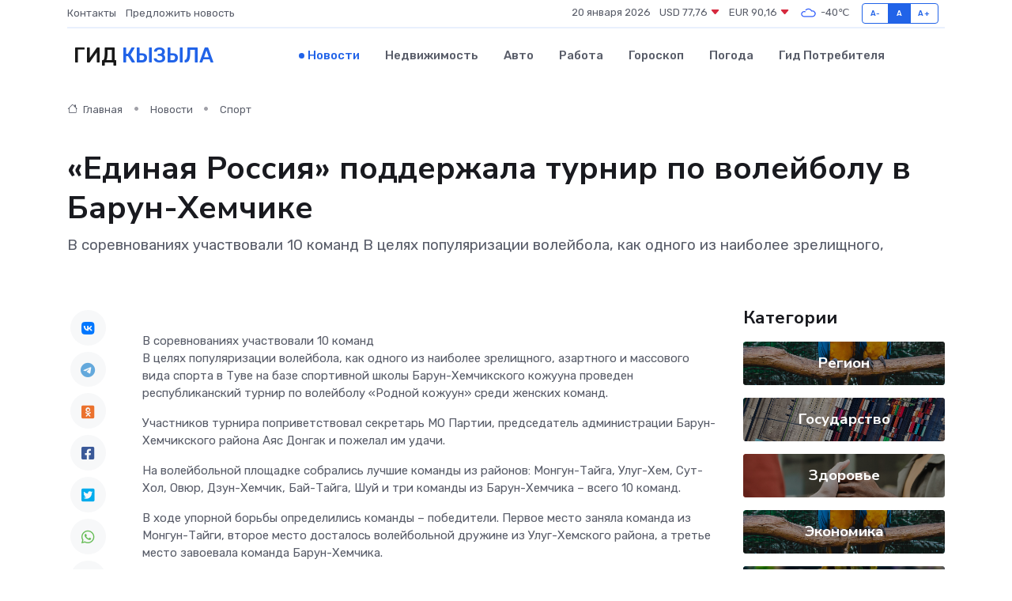

--- FILE ---
content_type: text/html; charset=UTF-8
request_url: https://kyzyl-gid.ru/news/sport/edinaya-rossiya-podderzhala-turnir-po-voleybolu-v-barun-hemchike.htm
body_size: 9445
content:
<!DOCTYPE html>
<html lang="ru">
<head>
	<meta charset="utf-8">
	<meta name="csrf-token" content="qSu6su1jb52LiBu5asbPOS4JAsDxYB84WVmxKp6N">
    <meta http-equiv="X-UA-Compatible" content="IE=edge">
    <meta name="viewport" content="width=device-width, initial-scale=1">
    <title>«Единая Россия» поддержала турнир по волейболу в Барун-Хемчике - новости Кызыла</title>
    <meta name="description" property="description" content="В соревнованиях участвовали 10 команд В целях популяризации волейбола, как одного из наиболее зрелищного,">
    
    <meta property="fb:pages" content="105958871990207" />
    <link rel="shortcut icon" type="image/x-icon" href="https://kyzyl-gid.ru/favicon.svg">
    <link rel="canonical" href="https://kyzyl-gid.ru/news/sport/edinaya-rossiya-podderzhala-turnir-po-voleybolu-v-barun-hemchike.htm">
    <link rel="preconnect" href="https://fonts.gstatic.com">
    <link rel="dns-prefetch" href="https://fonts.googleapis.com">
    <link rel="dns-prefetch" href="https://pagead2.googlesyndication.com">
    <link rel="dns-prefetch" href="https://res.cloudinary.com">
    <link href="https://fonts.googleapis.com/css2?family=Nunito+Sans:wght@400;700&family=Rubik:wght@400;500;700&display=swap" rel="stylesheet">
    <link rel="stylesheet" type="text/css" href="https://kyzyl-gid.ru/assets/font-awesome/css/all.min.css">
    <link rel="stylesheet" type="text/css" href="https://kyzyl-gid.ru/assets/bootstrap-icons/bootstrap-icons.css">
    <link rel="stylesheet" type="text/css" href="https://kyzyl-gid.ru/assets/tiny-slider/tiny-slider.css">
    <link rel="stylesheet" type="text/css" href="https://kyzyl-gid.ru/assets/glightbox/css/glightbox.min.css">
    <link rel="stylesheet" type="text/css" href="https://kyzyl-gid.ru/assets/plyr/plyr.css">
    <link id="style-switch" rel="stylesheet" type="text/css" href="https://kyzyl-gid.ru/assets/css/style.css">
    <link rel="stylesheet" type="text/css" href="https://kyzyl-gid.ru/assets/css/style2.css">

    <meta name="twitter:card" content="summary">
    <meta name="twitter:site" content="@mysite">
    <meta name="twitter:title" content="«Единая Россия» поддержала турнир по волейболу в Барун-Хемчике - новости Кызыла">
    <meta name="twitter:description" content="В соревнованиях участвовали 10 команд В целях популяризации волейбола, как одного из наиболее зрелищного,">
    <meta name="twitter:creator" content="@mysite">
    <meta name="twitter:image:src" content="https://res.cloudinary.com/djxqsuwlr/image/upload/cvrhhonirvvhtrsvcsdg">
    <meta name="twitter:domain" content="kyzyl-gid.ru">
    <meta name="twitter:card" content="summary_large_image" /><meta name="twitter:image" content="https://res.cloudinary.com/djxqsuwlr/image/upload/cvrhhonirvvhtrsvcsdg">

    <meta property="og:url" content="http://kyzyl-gid.ru/news/sport/edinaya-rossiya-podderzhala-turnir-po-voleybolu-v-barun-hemchike.htm">
    <meta property="og:title" content="«Единая Россия» поддержала турнир по волейболу в Барун-Хемчике - новости Кызыла">
    <meta property="og:description" content="В соревнованиях участвовали 10 команд В целях популяризации волейбола, как одного из наиболее зрелищного,">
    <meta property="og:type" content="website">
    <meta property="og:image" content="https://res.cloudinary.com/djxqsuwlr/image/upload/cvrhhonirvvhtrsvcsdg">
    <meta property="og:locale" content="ru_RU">
    <meta property="og:site_name" content="Гид Кызыла">
    

    <link rel="image_src" href="https://res.cloudinary.com/djxqsuwlr/image/upload/cvrhhonirvvhtrsvcsdg" />

    <link rel="alternate" type="application/rss+xml" href="https://kyzyl-gid.ru/feed" title="Кызыл: гид, новости, афиша">
        <script async src="https://pagead2.googlesyndication.com/pagead/js/adsbygoogle.js"></script>
    <script>
        (adsbygoogle = window.adsbygoogle || []).push({
            google_ad_client: "ca-pub-0899253526956684",
            enable_page_level_ads: true
        });
    </script>
        
    
    
    
    <script>if (window.top !== window.self) window.top.location.replace(window.self.location.href);</script>
    <script>if(self != top) { top.location=document.location;}</script>

<!-- Google tag (gtag.js) -->
<script async src="https://www.googletagmanager.com/gtag/js?id=G-71VQP5FD0J"></script>
<script>
  window.dataLayer = window.dataLayer || [];
  function gtag(){dataLayer.push(arguments);}
  gtag('js', new Date());

  gtag('config', 'G-71VQP5FD0J');
</script>
</head>
<body>
<script type="text/javascript" > (function(m,e,t,r,i,k,a){m[i]=m[i]||function(){(m[i].a=m[i].a||[]).push(arguments)}; m[i].l=1*new Date();k=e.createElement(t),a=e.getElementsByTagName(t)[0],k.async=1,k.src=r,a.parentNode.insertBefore(k,a)}) (window, document, "script", "https://mc.yandex.ru/metrika/tag.js", "ym"); ym(54007519, "init", {}); ym(86840228, "init", { clickmap:true, trackLinks:true, accurateTrackBounce:true, webvisor:true });</script> <noscript><div><img src="https://mc.yandex.ru/watch/54007519" style="position:absolute; left:-9999px;" alt="" /><img src="https://mc.yandex.ru/watch/86840228" style="position:absolute; left:-9999px;" alt="" /></div></noscript>
<script type="text/javascript">
    new Image().src = "//counter.yadro.ru/hit?r"+escape(document.referrer)+((typeof(screen)=="undefined")?"":";s"+screen.width+"*"+screen.height+"*"+(screen.colorDepth?screen.colorDepth:screen.pixelDepth))+";u"+escape(document.URL)+";h"+escape(document.title.substring(0,150))+";"+Math.random();
</script>
<!-- Rating@Mail.ru counter -->
<script type="text/javascript">
var _tmr = window._tmr || (window._tmr = []);
_tmr.push({id: "3138453", type: "pageView", start: (new Date()).getTime()});
(function (d, w, id) {
  if (d.getElementById(id)) return;
  var ts = d.createElement("script"); ts.type = "text/javascript"; ts.async = true; ts.id = id;
  ts.src = "https://top-fwz1.mail.ru/js/code.js";
  var f = function () {var s = d.getElementsByTagName("script")[0]; s.parentNode.insertBefore(ts, s);};
  if (w.opera == "[object Opera]") { d.addEventListener("DOMContentLoaded", f, false); } else { f(); }
})(document, window, "topmailru-code");
</script><noscript><div>
<img src="https://top-fwz1.mail.ru/counter?id=3138453;js=na" style="border:0;position:absolute;left:-9999px;" alt="Top.Mail.Ru" />
</div></noscript>
<!-- //Rating@Mail.ru counter -->

<header class="navbar-light navbar-sticky header-static">
    <div class="navbar-top d-none d-lg-block small">
        <div class="container">
            <div class="d-md-flex justify-content-between align-items-center my-1">
                <!-- Top bar left -->
                <ul class="nav">
                    <li class="nav-item">
                        <a class="nav-link ps-0" href="https://kyzyl-gid.ru/contacts">Контакты</a>
                    </li>
                    <li class="nav-item">
                        <a class="nav-link ps-0" href="https://kyzyl-gid.ru/sendnews">Предложить новость</a>
                    </li>
                    
                </ul>
                <!-- Top bar right -->
                <div class="d-flex align-items-center">
                    
                    <ul class="list-inline mb-0 text-center text-sm-end me-3">
						<li class="list-inline-item">
							<span>20 января 2026</span>
						</li>
                        <li class="list-inline-item">
                            <a class="nav-link px-0" href="https://kyzyl-gid.ru/currency">
                                <span>USD 77,76 <i class="bi bi-caret-down-fill text-danger"></i></span>
                            </a>
						</li>
                        <li class="list-inline-item">
                            <a class="nav-link px-0" href="https://kyzyl-gid.ru/currency">
                                <span>EUR 90,16 <i class="bi bi-caret-down-fill text-danger"></i></span>
                            </a>
						</li>
						<li class="list-inline-item">
                            <a class="nav-link px-0" href="https://kyzyl-gid.ru/pogoda">
                                <svg xmlns="http://www.w3.org/2000/svg" width="25" height="25" viewBox="0 0 30 30"><path fill="#315EFB" fill-rule="evenodd" d="M25.036 13.066a4.948 4.948 0 0 1 0 5.868A4.99 4.99 0 0 1 20.99 21H8.507a4.49 4.49 0 0 1-3.64-1.86 4.458 4.458 0 0 1 0-5.281A4.491 4.491 0 0 1 8.506 12c.686 0 1.37.159 1.996.473a.5.5 0 0 1 .16.766l-.33.399a.502.502 0 0 1-.598.132 2.976 2.976 0 0 0-3.346.608 3.007 3.007 0 0 0 .334 4.532c.527.396 1.177.59 1.836.59H20.94a3.54 3.54 0 0 0 2.163-.711 3.497 3.497 0 0 0 1.358-3.206 3.45 3.45 0 0 0-.706-1.727A3.486 3.486 0 0 0 20.99 12.5c-.07 0-.138.016-.208.02-.328.02-.645.085-.947.192a.496.496 0 0 1-.63-.287 4.637 4.637 0 0 0-.445-.874 4.495 4.495 0 0 0-.584-.733A4.461 4.461 0 0 0 14.998 9.5a4.46 4.46 0 0 0-3.177 1.318 2.326 2.326 0 0 0-.135.147.5.5 0 0 1-.592.131 5.78 5.78 0 0 0-.453-.19.5.5 0 0 1-.21-.79A5.97 5.97 0 0 1 14.998 8a5.97 5.97 0 0 1 4.237 1.757c.398.399.704.85.966 1.319.262-.042.525-.076.79-.076a4.99 4.99 0 0 1 4.045 2.066zM0 0v30V0zm30 0v30V0z"></path></svg>
                                <span>-40&#8451;</span>
                            </a>
						</li>
					</ul>

                    <!-- Font size accessibility START -->
                    <div class="btn-group me-2" role="group" aria-label="font size changer">
                        <input type="radio" class="btn-check" name="fntradio" id="font-sm">
                        <label class="btn btn-xs btn-outline-primary mb-0" for="font-sm">A-</label>

                        <input type="radio" class="btn-check" name="fntradio" id="font-default" checked>
                        <label class="btn btn-xs btn-outline-primary mb-0" for="font-default">A</label>

                        <input type="radio" class="btn-check" name="fntradio" id="font-lg">
                        <label class="btn btn-xs btn-outline-primary mb-0" for="font-lg">A+</label>
                    </div>

                    
                </div>
            </div>
            <!-- Divider -->
            <div class="border-bottom border-2 border-primary opacity-1"></div>
        </div>
    </div>

    <!-- Logo Nav START -->
    <nav class="navbar navbar-expand-lg">
        <div class="container">
            <!-- Logo START -->
            <a class="navbar-brand" href="https://kyzyl-gid.ru" style="text-align: end;">
                
                			<span class="ms-2 fs-3 text-uppercase fw-normal">Гид <span style="color: #2163e8;">Кызыла</span></span>
                            </a>
            <!-- Logo END -->

            <!-- Responsive navbar toggler -->
            <button class="navbar-toggler ms-auto" type="button" data-bs-toggle="collapse"
                data-bs-target="#navbarCollapse" aria-controls="navbarCollapse" aria-expanded="false"
                aria-label="Toggle navigation">
                <span class="text-body h6 d-none d-sm-inline-block">Menu</span>
                <span class="navbar-toggler-icon"></span>
            </button>

            <!-- Main navbar START -->
            <div class="collapse navbar-collapse" id="navbarCollapse">
                <ul class="navbar-nav navbar-nav-scroll mx-auto">
                                        <li class="nav-item"> <a class="nav-link active" href="https://kyzyl-gid.ru/news">Новости</a></li>
                                        <li class="nav-item"> <a class="nav-link" href="https://kyzyl-gid.ru/realty">Недвижимость</a></li>
                                        <li class="nav-item"> <a class="nav-link" href="https://kyzyl-gid.ru/auto">Авто</a></li>
                                        <li class="nav-item"> <a class="nav-link" href="https://kyzyl-gid.ru/job">Работа</a></li>
                                        <li class="nav-item"> <a class="nav-link" href="https://kyzyl-gid.ru/horoscope">Гороскоп</a></li>
                                        <li class="nav-item"> <a class="nav-link" href="https://kyzyl-gid.ru/pogoda">Погода</a></li>
                                        <li class="nav-item"> <a class="nav-link" href="https://kyzyl-gid.ru/poleznoe">Гид потребителя</a></li>
                                    </ul>
            </div>
            <!-- Main navbar END -->

            
        </div>
    </nav>
    <!-- Logo Nav END -->
</header>
    <main>
        <!-- =======================
                Main content START -->
        <section class="pt-3 pb-lg-5">
            <div class="container" data-sticky-container>
                <div class="row">
                    <!-- Main Post START -->
                    <div class="col-lg-9">
                        <!-- Categorie Detail START -->
                        <div class="mb-4">
							<nav aria-label="breadcrumb" itemscope itemtype="http://schema.org/BreadcrumbList">
								<ol class="breadcrumb breadcrumb-dots">
									<li class="breadcrumb-item" itemprop="itemListElement" itemscope itemtype="http://schema.org/ListItem">
										<meta itemprop="name" content="Гид Кызыла">
										<meta itemprop="position" content="1">
										<meta itemprop="item" content="https://kyzyl-gid.ru">
										<a itemprop="url" href="https://kyzyl-gid.ru">
										<i class="bi bi-house me-1"></i> Главная
										</a>
									</li>
									<li class="breadcrumb-item" itemprop="itemListElement" itemscope itemtype="http://schema.org/ListItem">
										<meta itemprop="name" content="Новости">
										<meta itemprop="position" content="2">
										<meta itemprop="item" content="https://kyzyl-gid.ru/news">
										<a itemprop="url" href="https://kyzyl-gid.ru/news"> Новости</a>
									</li>
									<li class="breadcrumb-item" aria-current="page" itemprop="itemListElement" itemscope itemtype="http://schema.org/ListItem">
										<meta itemprop="name" content="Спорт">
										<meta itemprop="position" content="3">
										<meta itemprop="item" content="https://kyzyl-gid.ru/news/sport">
										<a itemprop="url" href="https://kyzyl-gid.ru/news/sport"> Спорт</a>
									</li>
									<li aria-current="page" itemprop="itemListElement" itemscope itemtype="http://schema.org/ListItem">
									<meta itemprop="name" content="«Единая Россия» поддержала турнир по волейболу в Барун-Хемчике">
									<meta itemprop="position" content="4" />
									<meta itemprop="item" content="https://kyzyl-gid.ru/news/sport/edinaya-rossiya-podderzhala-turnir-po-voleybolu-v-barun-hemchike.htm">
									</li>
								</ol>
							</nav>
						
                        </div>
                    </div>
                </div>
                <div class="row align-items-center">
                                                        <!-- Content -->
                    <div class="col-md-12 mt-4 mt-md-0">
                                            <h1 class="display-6">«Единая Россия» поддержала турнир по волейболу в Барун-Хемчике</h1>
                        <p class="lead">В соревнованиях участвовали 10 команд

В целях популяризации волейбола, как одного из наиболее зрелищного,</p>
                    </div>
				                                    </div>
            </div>
        </section>
        <!-- =======================
        Main START -->
        <section class="pt-0">
            <div class="container position-relative" data-sticky-container>
                <div class="row">
                    <!-- Left sidebar START -->
                    <div class="col-md-1">
                        <div class="text-start text-lg-center mb-5" data-sticky data-margin-top="80" data-sticky-for="767">
                            <style>
                                .fa-vk::before {
                                    color: #07f;
                                }
                                .fa-telegram::before {
                                    color: #64a9dc;
                                }
                                .fa-facebook-square::before {
                                    color: #3b5998;
                                }
                                .fa-odnoklassniki-square::before {
                                    color: #eb722e;
                                }
                                .fa-twitter-square::before {
                                    color: #00aced;
                                }
                                .fa-whatsapp::before {
                                    color: #65bc54;
                                }
                                .fa-viber::before {
                                    color: #7b519d;
                                }
                                .fa-moimir svg {
                                    background-color: #168de2;
                                    height: 18px;
                                    width: 18px;
                                    background-size: 18px 18px;
                                    border-radius: 4px;
                                    margin-bottom: 2px;
                                }
                            </style>
                            <ul class="nav text-white-force">
                                <li class="nav-item">
                                    <a class="nav-link icon-md rounded-circle m-1 p-0 fs-5 bg-light" href="https://vk.com/share.php?url=https://kyzyl-gid.ru/news/sport/edinaya-rossiya-podderzhala-turnir-po-voleybolu-v-barun-hemchike.htm&title=«Единая Россия» поддержала турнир по волейболу в Барун-Хемчике - новости Кызыла&utm_source=share" rel="nofollow" target="_blank">
                                        <i class="fab fa-vk align-middle text-body"></i>
                                    </a>
                                </li>
                                <li class="nav-item">
                                    <a class="nav-link icon-md rounded-circle m-1 p-0 fs-5 bg-light" href="https://t.me/share/url?url=https://kyzyl-gid.ru/news/sport/edinaya-rossiya-podderzhala-turnir-po-voleybolu-v-barun-hemchike.htm&text=«Единая Россия» поддержала турнир по волейболу в Барун-Хемчике - новости Кызыла&utm_source=share" rel="nofollow" target="_blank">
                                        <i class="fab fa-telegram align-middle text-body"></i>
                                    </a>
                                </li>
                                <li class="nav-item">
                                    <a class="nav-link icon-md rounded-circle m-1 p-0 fs-5 bg-light" href="https://connect.ok.ru/offer?url=https://kyzyl-gid.ru/news/sport/edinaya-rossiya-podderzhala-turnir-po-voleybolu-v-barun-hemchike.htm&title=«Единая Россия» поддержала турнир по волейболу в Барун-Хемчике - новости Кызыла&utm_source=share" rel="nofollow" target="_blank">
                                        <i class="fab fa-odnoklassniki-square align-middle text-body"></i>
                                    </a>
                                </li>
                                <li class="nav-item">
                                    <a class="nav-link icon-md rounded-circle m-1 p-0 fs-5 bg-light" href="https://www.facebook.com/sharer.php?src=sp&u=https://kyzyl-gid.ru/news/sport/edinaya-rossiya-podderzhala-turnir-po-voleybolu-v-barun-hemchike.htm&title=«Единая Россия» поддержала турнир по волейболу в Барун-Хемчике - новости Кызыла&utm_source=share" rel="nofollow" target="_blank">
                                        <i class="fab fa-facebook-square align-middle text-body"></i>
                                    </a>
                                </li>
                                <li class="nav-item">
                                    <a class="nav-link icon-md rounded-circle m-1 p-0 fs-5 bg-light" href="https://twitter.com/intent/tweet?text=«Единая Россия» поддержала турнир по волейболу в Барун-Хемчике - новости Кызыла&url=https://kyzyl-gid.ru/news/sport/edinaya-rossiya-podderzhala-turnir-po-voleybolu-v-barun-hemchike.htm&utm_source=share" rel="nofollow" target="_blank">
                                        <i class="fab fa-twitter-square align-middle text-body"></i>
                                    </a>
                                </li>
                                <li class="nav-item">
                                    <a class="nav-link icon-md rounded-circle m-1 p-0 fs-5 bg-light" href="https://api.whatsapp.com/send?text=«Единая Россия» поддержала турнир по волейболу в Барун-Хемчике - новости Кызыла https://kyzyl-gid.ru/news/sport/edinaya-rossiya-podderzhala-turnir-po-voleybolu-v-barun-hemchike.htm&utm_source=share" rel="nofollow" target="_blank">
                                        <i class="fab fa-whatsapp align-middle text-body"></i>
                                    </a>
                                </li>
                                <li class="nav-item">
                                    <a class="nav-link icon-md rounded-circle m-1 p-0 fs-5 bg-light" href="viber://forward?text=«Единая Россия» поддержала турнир по волейболу в Барун-Хемчике - новости Кызыла https://kyzyl-gid.ru/news/sport/edinaya-rossiya-podderzhala-turnir-po-voleybolu-v-barun-hemchike.htm&utm_source=share" rel="nofollow" target="_blank">
                                        <i class="fab fa-viber align-middle text-body"></i>
                                    </a>
                                </li>
                                <li class="nav-item">
                                    <a class="nav-link icon-md rounded-circle m-1 p-0 fs-5 bg-light" href="https://connect.mail.ru/share?url=https://kyzyl-gid.ru/news/sport/edinaya-rossiya-podderzhala-turnir-po-voleybolu-v-barun-hemchike.htm&title=«Единая Россия» поддержала турнир по волейболу в Барун-Хемчике - новости Кызыла&utm_source=share" rel="nofollow" target="_blank">
                                        <i class="fab fa-moimir align-middle text-body"><svg viewBox='0 0 24 24' xmlns='http://www.w3.org/2000/svg'><path d='M8.889 9.667a1.333 1.333 0 100-2.667 1.333 1.333 0 000 2.667zm6.222 0a1.333 1.333 0 100-2.667 1.333 1.333 0 000 2.667zm4.77 6.108l-1.802-3.028a.879.879 0 00-1.188-.307.843.843 0 00-.313 1.166l.214.36a6.71 6.71 0 01-4.795 1.996 6.711 6.711 0 01-4.792-1.992l.217-.364a.844.844 0 00-.313-1.166.878.878 0 00-1.189.307l-1.8 3.028a.844.844 0 00.312 1.166.88.88 0 001.189-.307l.683-1.147a8.466 8.466 0 005.694 2.18 8.463 8.463 0 005.698-2.184l.685 1.151a.873.873 0 001.189.307.844.844 0 00.312-1.166z' fill='#FFF' fill-rule='evenodd'/></svg></i>
                                    </a>
                                </li>
                                
                            </ul>
                        </div>
                    </div>
                    <!-- Left sidebar END -->

                    <!-- Main Content START -->
                    <div class="col-md-10 col-lg-8 mb-5">
                        <div class="mb-4">
                                                    </div>
                        <div itemscope itemtype="http://schema.org/NewsArticle">
                            <meta itemprop="headline" content="«Единая Россия» поддержала турнир по волейболу в Барун-Хемчике">
                            <meta itemprop="identifier" content="https://kyzyl-gid.ru/12838">
                            <span itemprop="articleBody">В соревнованиях участвовали 10 команд

<p> В целях популяризации волейбола, как одного из наиболее зрелищного, азартного и массового вида спорта в Туве на базе спортивной школы Барун-Хемчикского кожууна проведен республиканский турнир по волейболу «Родной кожуун» среди женских команд. </p>   <p> Участников турнира поприветствовал секретарь МО Партии, председатель администрации Барун-Хемчикского района  Аяс Донгак  и пожелал им удачи. </p> <p> На волейбольной площадке собрались лучшие команды из районов: Монгун-Тайга, Улуг-Хем, Сут-Хол, Овюр, Дзун-Хемчик, Бай-Тайга, Шуй и три команды из Барун-Хемчика – всего 10 команд. </p>   <p> В ходе упорной борьбы определились команды – победители. Первое место заняла команда из Монгун-Тайги, второе место досталось волейбольной дружине из Улуг-Хемского района, а третье место завоевала команда Барун-Хемчика. </p>   <p> «Приятно отметить, что женщины в республике активно занимаются волейболом. Если раньше многие просто не могли перебить мяч через сетку, то сейчас прогресс очевиден. Наши спортсменки являются хорошим примером для молодёжи», - отметил секретарь МО Партии  Аяс Донгак  . </p> <p> <br> <br> </p> <p> &nbsp;  </p></span>
                        </div>
                                                                        <div><a href="https://tyva.er.ru/activity/news/edinaya-rossiya-podderzhala-turnir-po-volejbolu-v-barun-hemchike" target="_blank" rel="author">Источник</a></div>
                                                                        <div class="col-12 mt-3"><a href="https://kyzyl-gid.ru/sendnews">Предложить новость</a></div>
                        <div class="col-12 mt-5">
                            <h2 class="my-3">Последние новости</h2>
                            <div class="row gy-4">
                                <!-- Card item START -->
<div class="col-sm-6">
    <div class="card" itemscope="" itemtype="http://schema.org/BlogPosting">
        <!-- Card img -->
        <div class="position-relative">
                        <img class="card-img" src="https://res.cloudinary.com/djxqsuwlr/image/upload/c_fill,w_420,h_315,q_auto,g_face/hectepch1n0tpke8llof" alt="Экстренные роды в самолете: родившийся в воздухе малыш из Тувы растет благополучно" itemprop="image">
                    </div>
        <div class="card-body px-0 pt-3" itemprop="name">
            <h4 class="card-title" itemprop="headline"><a href="https://kyzyl-gid.ru/news/zdorove/ekstrennye-rody-v-samolete-rodivshiysya-v-vozduhe-malysh-iz-tuvy-rastet-blagopoluchno.htm"
                    class="btn-link text-reset fw-bold" itemprop="url">Экстренные роды в самолете: родившийся в воздухе малыш из Тувы растет благополучно</a></h4>
            <p class="card-text" itemprop="articleBody">Врачи-неонатологи отмечают сегодня профессиональный праздник - и вспоминают наиболее сложные случаи из практики

Транспортировка беременных женщин из отдаленных и труднодоступных мест на санитарной авиации – типичная с</p>
        </div>
        <meta itemprop="author" content="Редактор"/>
        <meta itemscope itemprop="mainEntityOfPage" itemType="https://schema.org/WebPage" itemid="https://kyzyl-gid.ru/news/zdorove/ekstrennye-rody-v-samolete-rodivshiysya-v-vozduhe-malysh-iz-tuvy-rastet-blagopoluchno.htm"/>
        <meta itemprop="dateModified" content="2025-04-06"/>
        <meta itemprop="datePublished" content="2025-04-06"/>
    </div>
</div>
<!-- Card item END -->
<!-- Card item START -->
<div class="col-sm-6">
    <div class="card" itemscope="" itemtype="http://schema.org/BlogPosting">
        <!-- Card img -->
        <div class="position-relative">
                        <img class="card-img" src="https://kyzyl-gid.ru/images/noimg-420x315.png" alt="Обзор типичных нарушений обязательных требований, выявленных при проведении проверок некоммерческих организаций в 2024 году">
                    </div>
        <div class="card-body px-0 pt-3" itemprop="name">
            <h4 class="card-title" itemprop="headline"><a href="https://kyzyl-gid.ru/news/gosudarstvo/obzor-tipichnyh-narusheniy-obyazatelnyh-trebovaniy-vyyavlennyh-pri-provedenii-proverok-nekommercheskih-organizaciy-v-2024-godu.htm"
                    class="btn-link text-reset fw-bold" itemprop="url">Обзор типичных нарушений обязательных требований, выявленных при проведении проверок некоммерческих организаций в 2024 году</a></h4>
            <p class="card-text" itemprop="articleBody">Контроль и надзор за деятельностью некоммерческих организаций Управлением Министерства юстиции Российской Федерации по Республике Тыва (далее – Управление) осуществляется в соответствии с положениями Административного ре</p>
        </div>
        <meta itemprop="author" content="Редактор"/>
        <meta itemscope itemprop="mainEntityOfPage" itemType="https://schema.org/WebPage" itemid="https://kyzyl-gid.ru/news/gosudarstvo/obzor-tipichnyh-narusheniy-obyazatelnyh-trebovaniy-vyyavlennyh-pri-provedenii-proverok-nekommercheskih-organizaciy-v-2024-godu.htm"/>
        <meta itemprop="dateModified" content="2025-04-06"/>
        <meta itemprop="datePublished" content="2025-04-06"/>
    </div>
</div>
<!-- Card item END -->
<!-- Card item START -->
<div class="col-sm-6">
    <div class="card" itemscope="" itemtype="http://schema.org/BlogPosting">
        <!-- Card img -->
        <div class="position-relative">
                        <img class="card-img" src="https://kyzyl-gid.ru/images/noimg-420x315.png" alt="Управление Минюста России по Республике Тыва провело обучающий семинар для глав муниципальных образований в формате видеоконференц-связи">
                    </div>
        <div class="card-body px-0 pt-3" itemprop="name">
            <h4 class="card-title" itemprop="headline"><a href="https://kyzyl-gid.ru/news/gosudarstvo/upravlenie-minyusta-rossii-po-respublike-tyva-provelo-obuchayuschiy-seminar-dlya-glav-municipalnyh-obrazovaniy-v-formate-videokonferenc-svyazi.htm"
                    class="btn-link text-reset fw-bold" itemprop="url">Управление Минюста России по Республике Тыва провело обучающий семинар для глав муниципальных образований в формате видеоконференц-связи</a></h4>
            <p class="card-text" itemprop="articleBody">В первом квартале 2025 года Управлением Минюста России по Республике Тыва (далее – Управление) проведен обучающий семинар для глав муниципальных образований Республики Тыва с целью оказания им методической и практической</p>
        </div>
        <meta itemprop="author" content="Редактор"/>
        <meta itemscope itemprop="mainEntityOfPage" itemType="https://schema.org/WebPage" itemid="https://kyzyl-gid.ru/news/gosudarstvo/upravlenie-minyusta-rossii-po-respublike-tyva-provelo-obuchayuschiy-seminar-dlya-glav-municipalnyh-obrazovaniy-v-formate-videokonferenc-svyazi.htm"/>
        <meta itemprop="dateModified" content="2025-04-06"/>
        <meta itemprop="datePublished" content="2025-04-06"/>
    </div>
</div>
<!-- Card item END -->
<!-- Card item START -->
<div class="col-sm-6">
    <div class="card" itemscope="" itemtype="http://schema.org/BlogPosting">
        <!-- Card img -->
        <div class="position-relative">
            <img class="card-img" src="https://res.cloudinary.com/dchlllsu2/image/upload/c_fill,w_420,h_315,q_auto,g_face/gum5gveb8e4ybmvanybm" alt="Коррекция фиброза и возрастных изменений: когда показан эндотканевой лифтинг" itemprop="image">
        </div>
        <div class="card-body px-0 pt-3" itemprop="name">
            <h4 class="card-title" itemprop="headline"><a href="https://krasnodar-gid.ru/news/ekonomika/korrekciya-fibroza-i-vozrastnyh-izmeneniy-kogda-pokazan-endotkanevoy-lifting.htm" class="btn-link text-reset fw-bold" itemprop="url">Коррекция фиброза и возрастных изменений: когда показан эндотканевой лифтинг</a></h4>
            <p class="card-text" itemprop="articleBody">Как современная технология помогает вернуть коже упругость, убрать отёки и улучшить рельеф без хирургии</p>
        </div>
        <meta itemprop="author" content="Редактор"/>
        <meta itemscope itemprop="mainEntityOfPage" itemType="https://schema.org/WebPage" itemid="https://krasnodar-gid.ru/news/ekonomika/korrekciya-fibroza-i-vozrastnyh-izmeneniy-kogda-pokazan-endotkanevoy-lifting.htm"/>
        <meta itemprop="dateModified" content="2026-01-20"/>
        <meta itemprop="datePublished" content="2026-01-20"/>
    </div>
</div>
<!-- Card item END -->
                            </div>
                        </div>
						<div class="col-12 bg-primary bg-opacity-10 p-2 mt-3 rounded">
							Здесь вы можете узнать о лучших предложениях и выгодных условиях, чтобы <a href="https://nizhnevartovsk-gid.ru/realty">купить квартиру в Нижневартовске</a>
						</div>
                        <!-- Comments START -->
                        <div class="mt-5">
                            <h3>Комментарии (0)</h3>
                        </div>
                        <!-- Comments END -->
                        <!-- Reply START -->
                        <div>
                            <h3>Добавить комментарий</h3>
                            <small>Ваш email не публикуется. Обязательные поля отмечены *</small>
                            <form class="row g-3 mt-2">
                                <div class="col-md-6">
                                    <label class="form-label">Имя *</label>
                                    <input type="text" class="form-control" aria-label="First name">
                                </div>
                                <div class="col-md-6">
                                    <label class="form-label">Email *</label>
                                    <input type="email" class="form-control">
                                </div>
                                <div class="col-12">
                                    <label class="form-label">Текст комментария *</label>
                                    <textarea class="form-control" rows="3"></textarea>
                                </div>
                                <div class="col-12">
                                    <button type="submit" class="btn btn-primary">Оставить комментарий</button>
                                </div>
                            </form>
                        </div>
                        <!-- Reply END -->
                    </div>
                    <!-- Main Content END -->
                    <!-- Right sidebar START -->
                    <div class="col-lg-3 d-none d-lg-block">
                        <div data-sticky data-margin-top="80" data-sticky-for="991">
                            <!-- Categories -->
                            <div>
                                <h4 class="mb-3">Категории</h4>
                                                                    <!-- Category item -->
                                    <div class="text-center mb-3 card-bg-scale position-relative overflow-hidden rounded"
                                        style="background-image:url(https://kyzyl-gid.ru/assets/images/blog/4by3/03.jpg); background-position: center left; background-size: cover;">
                                        <div class="bg-dark-overlay-4 p-3">
                                            <a href="https://kyzyl-gid.ru/news/region"
                                                class="stretched-link btn-link fw-bold text-white h5">Регион</a>
                                        </div>
                                    </div>
                                                                    <!-- Category item -->
                                    <div class="text-center mb-3 card-bg-scale position-relative overflow-hidden rounded"
                                        style="background-image:url(https://kyzyl-gid.ru/assets/images/blog/4by3/05.jpg); background-position: center left; background-size: cover;">
                                        <div class="bg-dark-overlay-4 p-3">
                                            <a href="https://kyzyl-gid.ru/news/gosudarstvo"
                                                class="stretched-link btn-link fw-bold text-white h5">Государство</a>
                                        </div>
                                    </div>
                                                                    <!-- Category item -->
                                    <div class="text-center mb-3 card-bg-scale position-relative overflow-hidden rounded"
                                        style="background-image:url(https://kyzyl-gid.ru/assets/images/blog/4by3/09.jpg); background-position: center left; background-size: cover;">
                                        <div class="bg-dark-overlay-4 p-3">
                                            <a href="https://kyzyl-gid.ru/news/zdorove"
                                                class="stretched-link btn-link fw-bold text-white h5">Здоровье</a>
                                        </div>
                                    </div>
                                                                    <!-- Category item -->
                                    <div class="text-center mb-3 card-bg-scale position-relative overflow-hidden rounded"
                                        style="background-image:url(https://kyzyl-gid.ru/assets/images/blog/4by3/03.jpg); background-position: center left; background-size: cover;">
                                        <div class="bg-dark-overlay-4 p-3">
                                            <a href="https://kyzyl-gid.ru/news/ekonomika"
                                                class="stretched-link btn-link fw-bold text-white h5">Экономика</a>
                                        </div>
                                    </div>
                                                                    <!-- Category item -->
                                    <div class="text-center mb-3 card-bg-scale position-relative overflow-hidden rounded"
                                        style="background-image:url(https://kyzyl-gid.ru/assets/images/blog/4by3/06.jpg); background-position: center left; background-size: cover;">
                                        <div class="bg-dark-overlay-4 p-3">
                                            <a href="https://kyzyl-gid.ru/news/politika"
                                                class="stretched-link btn-link fw-bold text-white h5">Политика</a>
                                        </div>
                                    </div>
                                                                    <!-- Category item -->
                                    <div class="text-center mb-3 card-bg-scale position-relative overflow-hidden rounded"
                                        style="background-image:url(https://kyzyl-gid.ru/assets/images/blog/4by3/03.jpg); background-position: center left; background-size: cover;">
                                        <div class="bg-dark-overlay-4 p-3">
                                            <a href="https://kyzyl-gid.ru/news/nauka-i-obrazovanie"
                                                class="stretched-link btn-link fw-bold text-white h5">Наука и Образование</a>
                                        </div>
                                    </div>
                                                                    <!-- Category item -->
                                    <div class="text-center mb-3 card-bg-scale position-relative overflow-hidden rounded"
                                        style="background-image:url(https://kyzyl-gid.ru/assets/images/blog/4by3/01.jpg); background-position: center left; background-size: cover;">
                                        <div class="bg-dark-overlay-4 p-3">
                                            <a href="https://kyzyl-gid.ru/news/proisshestviya"
                                                class="stretched-link btn-link fw-bold text-white h5">Происшествия</a>
                                        </div>
                                    </div>
                                                                    <!-- Category item -->
                                    <div class="text-center mb-3 card-bg-scale position-relative overflow-hidden rounded"
                                        style="background-image:url(https://kyzyl-gid.ru/assets/images/blog/4by3/04.jpg); background-position: center left; background-size: cover;">
                                        <div class="bg-dark-overlay-4 p-3">
                                            <a href="https://kyzyl-gid.ru/news/religiya"
                                                class="stretched-link btn-link fw-bold text-white h5">Религия</a>
                                        </div>
                                    </div>
                                                                    <!-- Category item -->
                                    <div class="text-center mb-3 card-bg-scale position-relative overflow-hidden rounded"
                                        style="background-image:url(https://kyzyl-gid.ru/assets/images/blog/4by3/08.jpg); background-position: center left; background-size: cover;">
                                        <div class="bg-dark-overlay-4 p-3">
                                            <a href="https://kyzyl-gid.ru/news/kultura"
                                                class="stretched-link btn-link fw-bold text-white h5">Культура</a>
                                        </div>
                                    </div>
                                                                    <!-- Category item -->
                                    <div class="text-center mb-3 card-bg-scale position-relative overflow-hidden rounded"
                                        style="background-image:url(https://kyzyl-gid.ru/assets/images/blog/4by3/01.jpg); background-position: center left; background-size: cover;">
                                        <div class="bg-dark-overlay-4 p-3">
                                            <a href="https://kyzyl-gid.ru/news/sport"
                                                class="stretched-link btn-link fw-bold text-white h5">Спорт</a>
                                        </div>
                                    </div>
                                                                    <!-- Category item -->
                                    <div class="text-center mb-3 card-bg-scale position-relative overflow-hidden rounded"
                                        style="background-image:url(https://kyzyl-gid.ru/assets/images/blog/4by3/02.jpg); background-position: center left; background-size: cover;">
                                        <div class="bg-dark-overlay-4 p-3">
                                            <a href="https://kyzyl-gid.ru/news/obschestvo"
                                                class="stretched-link btn-link fw-bold text-white h5">Общество</a>
                                        </div>
                                    </div>
                                                            </div>
                        </div>
                    </div>
                    <!-- Right sidebar END -->
                </div>
        </section>
    </main>
<footer class="bg-dark pt-5">
    
    <!-- Footer copyright START -->
    <div class="bg-dark-overlay-3 mt-5">
        <div class="container">
            <div class="row align-items-center justify-content-md-between py-4">
                <div class="col-md-6">
                    <!-- Copyright -->
                    <div class="text-center text-md-start text-primary-hover text-muted">
                        &#169;2026 Кызыл. Все права защищены.
                    </div>
                </div>
                
            </div>
        </div>
    </div>
    <!-- Footer copyright END -->
    <script type="application/ld+json">
        {"@context":"https:\/\/schema.org","@type":"Organization","name":"\u041a\u044b\u0437\u044b\u043b - \u0433\u0438\u0434, \u043d\u043e\u0432\u043e\u0441\u0442\u0438, \u0430\u0444\u0438\u0448\u0430","url":"https:\/\/kyzyl-gid.ru","sameAs":["https:\/\/vk.com\/public208065636","https:\/\/t.me\/kyzyl_gid"]}
    </script>
</footer>
<!-- Back to top -->
<div class="back-top"><i class="bi bi-arrow-up-short"></i></div>
<script src="https://kyzyl-gid.ru/assets/bootstrap/js/bootstrap.bundle.min.js"></script>
<script src="https://kyzyl-gid.ru/assets/tiny-slider/tiny-slider.js"></script>
<script src="https://kyzyl-gid.ru/assets/sticky-js/sticky.min.js"></script>
<script src="https://kyzyl-gid.ru/assets/glightbox/js/glightbox.min.js"></script>
<script src="https://kyzyl-gid.ru/assets/plyr/plyr.js"></script>
<script src="https://kyzyl-gid.ru/assets/js/functions.js"></script>
<script src="https://yastatic.net/share2/share.js" async></script>
<script defer src="https://static.cloudflareinsights.com/beacon.min.js/vcd15cbe7772f49c399c6a5babf22c1241717689176015" integrity="sha512-ZpsOmlRQV6y907TI0dKBHq9Md29nnaEIPlkf84rnaERnq6zvWvPUqr2ft8M1aS28oN72PdrCzSjY4U6VaAw1EQ==" data-cf-beacon='{"version":"2024.11.0","token":"29f5785434ca478a92b126bd413f3036","r":1,"server_timing":{"name":{"cfCacheStatus":true,"cfEdge":true,"cfExtPri":true,"cfL4":true,"cfOrigin":true,"cfSpeedBrain":true},"location_startswith":null}}' crossorigin="anonymous"></script>
</body>
</html>


--- FILE ---
content_type: text/html; charset=utf-8
request_url: https://www.google.com/recaptcha/api2/aframe
body_size: 262
content:
<!DOCTYPE HTML><html><head><meta http-equiv="content-type" content="text/html; charset=UTF-8"></head><body><script nonce="tmyktiynhLpB47auocy2Mg">/** Anti-fraud and anti-abuse applications only. See google.com/recaptcha */ try{var clients={'sodar':'https://pagead2.googlesyndication.com/pagead/sodar?'};window.addEventListener("message",function(a){try{if(a.source===window.parent){var b=JSON.parse(a.data);var c=clients[b['id']];if(c){var d=document.createElement('img');d.src=c+b['params']+'&rc='+(localStorage.getItem("rc::a")?sessionStorage.getItem("rc::b"):"");window.document.body.appendChild(d);sessionStorage.setItem("rc::e",parseInt(sessionStorage.getItem("rc::e")||0)+1);localStorage.setItem("rc::h",'1768870496070');}}}catch(b){}});window.parent.postMessage("_grecaptcha_ready", "*");}catch(b){}</script></body></html>